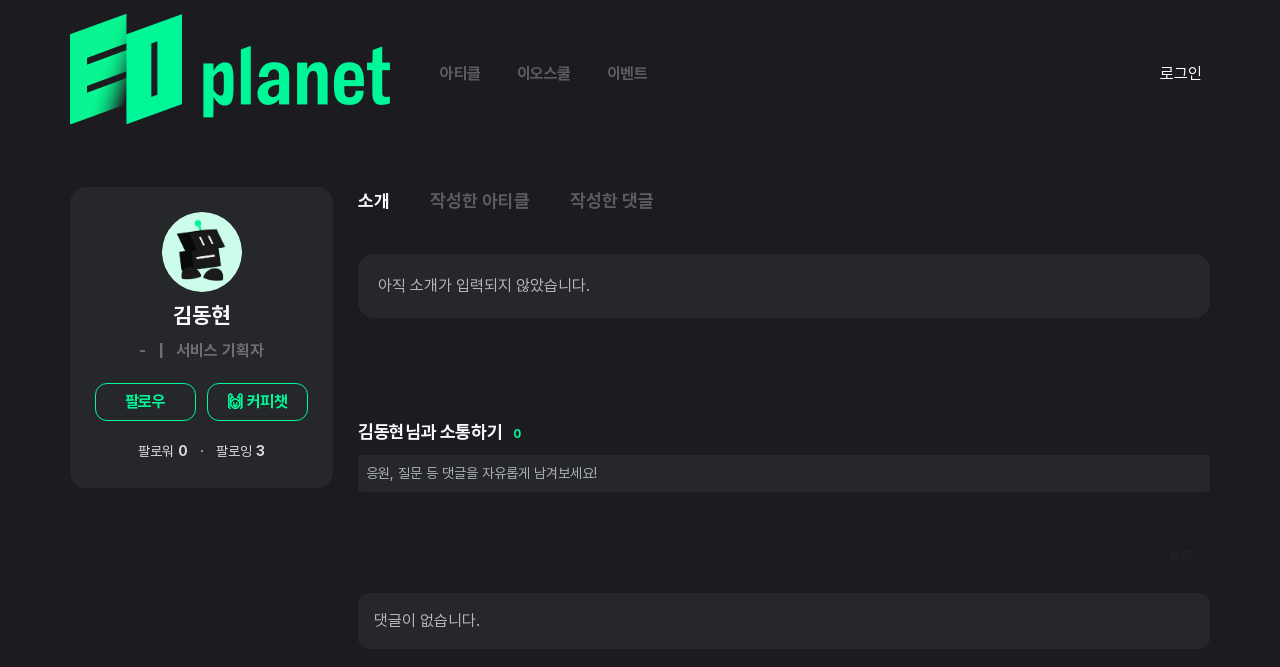

--- FILE ---
content_type: text/html; charset=utf-8
request_url: https://eopla.net/users?user=%EA%B9%80%EB%8F%99%ED%98%84%24298707
body_size: 19508
content:
<!DOCTYPE html>
<html>
  <head>
    <script> window.dataLayer = window.dataLayer || []; </script>
    <title>EO planet - 스타트업 세상의 디즈니 이오플래닛</title>
    <meta charset="utf-8">
    <meta name="description" content="이오 플래닛은 누구나 기업가가 될 수 있는 세상을 만들고, 그들을 연결해 더 좋은 세상을 만들어가는 것에 기여합니다.">
    <meta property="og:title" content="EO planet - 스타트업 세상의 디즈니 이오플래닛" />
    <meta name="og:description" content="이오 플래닛은 누구나 기업가가 될 수 있는 세상을 만들고, 그들을 연결해 더 좋은 세상을 만들어가는 것에 기여합니다.">
    <meta name="robots" content="max-image-preview:large">
    
    <meta name="viewport" content="width=device-width, initial-scale=1, maximum-scale=1, minimum-scale=1, user-scalable=no, minimal-ui, viewport-fit=cover">
    <meta name="apple-mobile-web-app-capable" content="yes">
    <meta property="og:site_name" content="EO planet - 스타트업 세상의 디즈니 이오플래닛">
    <meta property="og:url" content="https://eopla.net/users?user=%EA%B9%80%EB%8F%99%ED%98%84%24298707" />
    <meta name="facebook-domain-verification" content="5jet6mbjus44rw7n663lmvsikd32yy" />

    <link rel="canonical" href="https://eopla.net/users">
    <meta name="naver-site-verification" content="13f4416f6828d71ffdfcffe3ff854143b220c53c" />
    <meta name="csrf-param" content="authenticity_token" />
<meta name="csrf-token" content="R11PkhnFPXfn3NBv9pnbcp/uLfwQGTSHrrzmEBrOfCciyFWmeMRWlyakCg85dQOnlPyhcrheBKExaGhfRieS0g==" />
    <meta name="csp-nonce" />
    <meta name="action-cable-url" content="wss://eopla.net:8080/cable" />
    <link rel="stylesheet" media="all" href="/assets/application-8959d760cf0d58353ed20fdeca0b8b96e4f6b6c1cc6169a59df0c25e689dc53b.css" />
    <link rel="stylesheet" media="all" href="/assets/style-3debbda6533cacd9d4adb17cb35af22071e2ca491c99b739c7c80b1752ec545d.css" />
    <script src="/assets/application-0576fc444aa61e2b7913b28bb9ca789aa5f232a79837cc3b8d74a52850d19761.js"></script>
    <script src="/packs/js/runtime-67a676bd4c10195dd0b5.js"></script>
<script src="/packs/js/821-3c55071c808a8770d982.js"></script>
<script src="/packs/js/application-6562f17245f39dad3544.js"></script>
    <script src="/assets/datepicker_ko-954bfb267d446ce670c4c730c609ecf2396296e5ff4dd1389a523c1981eb9881.js"></script>
    <link rel="icon" href="/images/EO_favicon.png" type="image/png" sizes="16x16">
    <link href="https://cdnjs.cloudflare.com/ajax/libs/Swiper/4.5.1/css/swiper.min.css" rel="stylesheet" type="text/css">
    <link rel="stylesheet" href="https://maxst.icons8.com/vue-static/landings/line-awesome/line-awesome/1.3.0/css/line-awesome.min.css">
    <link rel="stylesheet" href="https://cdnjs.cloudflare.com/ajax/libs/font-awesome/5.15.2/css/all.min.css" integrity="sha512-HK5fgLBL+xu6dm/Ii3z4xhlSUyZgTT9tuc/hSrtw6uzJOvgRr2a9jyxxT1ely+B+xFAmJKVSTbpM/CuL7qxO8w==" crossorigin="anonymous" />
    <link rel="preconnect" href="https://fonts.gstatic.com">
    <link rel="stylesheet" href="//code.jquery.com/ui/1.12.1/themes/base/jquery-ui.css">
    <script src="https://code.jquery.com/ui/1.12.1/jquery-ui.js"></script>
    <!-- <script src="../assets/js/vendors/jquery.tablesorter.min.js"></script> -->
    <script src="/spotlight/spotlight.js"></script>
    <link rel="stylesheet" type="text/css" href="/spotlight/spotlight.css" />

    <link href="https://fonts.googleapis.com/css2?family=Montserrat&display=swap" rel="stylesheet">
    <link href="https://cdn.jsdelivr.net/npm/select2@4.1.0-rc.0/dist/css/select2.min.css" rel="stylesheet" />
    <script src="https://cdn.jsdelivr.net/npm/select2@4.1.0-rc.0/dist/js/select2.min.js"></script>
      <script async src="https://www.googletagmanager.com/gtag/js?id=G-FZLXBR9W87"></script>
      <script>
        window.dataLayer = window.dataLayer || [];
        function gtag(){dataLayer.push(arguments);}
        gtag('js', new Date());

        gtag('config', 'G-FZLXBR9W87', {
          'page_title' : 'users/index',
          'page_path': '/users?user=%EA%B9%80%EB%8F%99%ED%98%84%24298707'
        });

      </script>

      <!-- Global site tag (gtag.js) - Google Analytics -->
      <script async src="https://www.googletagmanager.com/gtag/js?id=UA-189830063-1"></script>
      <script>
        window.dataLayer = window.dataLayer || [];
        function gtag(){dataLayer.push(arguments);}
        gtag('js', new Date());

        gtag('config', 'UA-189830063-1', {
          'page_title' : 'users/index/',
          'page_path': '/users?user=%EA%B9%80%EB%8F%99%ED%98%84%24298707'
        });

      </script>
      
    <meta property="og:image" content="/images/profile_eo.png" />
    <meta property="image" content="/images/profile_eo.png" />

    <meta property="og:image" content="https://eopla.net/images/eo_link_share.png" />
    <meta property="image" content="https://eopla.net/images/eo_link_share.png" />

      <style>
        body, body .main-container {
          background-color: #1C1C20 !important;
          color: #B6B7BC !important;
        }
      </style>
  </head>

  <body>
      <!-- Google Tag Manager (noscript) -->
      <noscript><iframe src="https://www.googletagmanager.com/ns.html?id=GTM-W8XQJMP"
      height="0" width="0" style="display:none;visibility:hidden"></iframe></noscript>
      <!-- End Google Tag Manager (noscript) -->
    
        <style>
  #alarm-icon {
    align-self: center;
    padding: 8px;
  }
  .flag-icon {
    align-self: center;
    margin-right: 0;
  }
  .programs {
    font-weight: bold;
    font-size: 14px;
    line-height: 22px;
    letter-spacing: -0.02em;
    color: #6C757D;
  }
  .sidenav .closebtn {
    display: none;
  }
  .navbar .profile-image {
    width: 30px;
    height: 30px;
    border-radius: 9999px;
    margin-right: 8px;
  }
  .offcanvas-collapse {
    display: none;
  }
  .btn-my {
    background: #FFFFFF;
    border: 1px solid #AFB1BA;
    border-radius: 15px;
    font-weight: bold;
    font-size: 11px;
    line-height: 18px;
    text-align: center;
    letter-spacing: -0.02em;
    color: #AFB1BA;
  }
  .main-header.navbar .navbar-collapse .logo-container {
    min-width: 151px;
  }
  .main-header {
    padding-top: 0px;
    padding-bottom: 0px;
    /* height: 58px; */
  }
  .main-header.navbar .navbar-collapse .nav-item.nav-link,
  .main-header.navbar .navbar-collapse .nav-item.active {
    font-family: "Pretendard";
    font-weight: 700;
    font-size: 16px;
    line-height: 22px;
    letter-spacing: -0.03em;
    margin: 0px 13px;
    padding: 14px 5px;
      
      color: #5B5B60;
  }
  .main-header.navbar .navbar-collapse #sidePanel {
    align-self: flex-end;
  }
  .main-header.navbar .navbar-collapse .nav-item.active:not(.peerlearning-menu) {
      color: #F8F9FE;
  }
  .peerlearning-dropdown-menu {
    padding: 20px 20px;
    min-width: 335px;
    border-radius: 12px;
  }
  .peerlearning-dropdown-menu .title {
    font-weight: bold;
    font-size: 16px;
    line-height: 26px;
    letter-spacing: -0.02em;
      color: #F8F9FE;
  }

  .peerlearning-dropdown-menu .nav-item.nav-link {
    display: inline-block;
    width: 100%;
  }
  .peerlearning-dropdown-menu .nav-item.nav-link span {
    font-weight: bold;
    font-size: 14px;
    line-height: 36px;
    letter-spacing: -0.02em;
      color: #F8F9FE;
  }
    .main-header .dropdown-menu .nav-item.nav-link.my-menu-item {
      color: #F8F9FE;
    }

  .btn.btn-write {
    width: 95px;
    height: 32px;
    align-self: center;
    background: var(--main-color-2);
    color: #1C1C20;
    padding: 6px 14px;
    font-size: 11px;
    font-weight: bold;
    border-radius: 8px !important;
    margin-right: 32px;
  }
    .btn-line-green {
      border-color: var(--main-color-1);
      color: var(--main-color-1);
      background-color: transparent;
    }
    .btn-line-green:hover {
      border-color: var(--main-color-2);
      color: var(--main-color-2);
    }
    .navbar-expand-lg .navbar-nav .dropdown-menu {
      background-color: #3C3D41;
      border-radius: 12px;
    }

  .magazine-icon {
    background-color: #F9F9F9;
    border-radius: 20px;
    width: 28px;
    height: 28px;
  }
  .magazine-text {
    color: #FBFBFC;
  }
  .magazine-text:hover {
    color: #8E919C;
  }
  .magazine-header-logo {
    width: 80px;
    height: 30px;
      content: url("/images/logo_new.png");
  }
  .magazine-bg {
    background-color: #1C1C20;
  }
  .magazine-dropdown-bg {
    background-color: #0D0E0E;
  }
  .write-btns button {
    background-color: #1C1C20;
    border: unset;
  }
  .write-btns button:hover {
    background-color: unset;
    border-color: unset;
  }
  .write-btns .dropdown-toggle::after {
    display: none;
  }
  .write-btns .dropdown-menu.dropdown-menu-left.show {
    background-color: #2B2B2B;
  }
  .write-btns .dropdown-menu.dropdown-menu-left.show .dropdown-item {
    color: #e7e7e7;
  }
  .write-btns .dropdown-menu.dropdown-menu-left.show .dropdown-item:hover {
    background-color: var(--main-color-2);
    color: #1C1C20;
  }
  .navbar.navbar-expand-lg.navbar-light .container {
    padding: 0 15px;
  }
  .navbar .mobile-nav-menu {
    display: none;
  }
  
  @media (max-width: 991px) {
      .navbar-light .navbar-toggler-icon {
        background-image: url("/images/icons/dark-menu-icon.svg");
      }
    .header-logo img {
      height: 27px;
    }
    .magazine-header-logo {
      width: 28px;
      height: 27px;
        content:url("/images/logo_new_vertical.png");
    }
    .navbar-toggler {
      padding-right: 0;
    }
    .logo-container {
      display: flex;
    }
    .navbar .mobile-nav-menu {
      display: flex;
    }
    .navbar .mobile-nav-menu .nav-link {
      align-self: center;
    }
      .navbar .mobile-nav-menu .nav-link:hover {
        color: #3C3D41;
        font-weight: 600;
      }
      .navbar .mobile-nav-menu .nav-link.active {
        color: #F8F9FE;
      }
    
  }

  /* On smaller screens, where height is less than 450px, change the style of the sidenav (less padding and a smaller font size) */
  @media screen and (max-width: 450px) {
    .btn-group {
      width: 100%;
      display:block;
    }
  }
</style>
<style>
  .navigation-btns {
    width: 32px;
    height: 32px;
      background-color: #3C3D41;
    border-radius: 32px;
    position: relative;
    align-self: center;
    margin-right: 20px;
  }
  .navigation-btns svg,
  .navigation-btns img,
  .top-write-btn svg {
    position: absolute;
    top: 50%;
    left: 50%;
    translate: -50% -50%;
  }
  .dropup .dropdown-toggle::after,
  .dropdown-toggle::after {
    display: none;
  }
  .starport-list {
    max-height: 300px;
    overflow-y: auto;
  }
</style>
<nav class="navbar navbar-expand-lg navbar-light magazine-bg sticky-top shadow-sm main-header">
  <div class="container">
    <div class="backdrop side-pannel-backdrop" data-toggle="offcanvas"></div>
    <div class="logo-container">
      <a class="navbar-brand font-weight-bold header-logo " href="/">
        <img src="" alt="" class="magazine-header-logo" />
      </a>
      <div class="mobile-nav-menu">
        <a class="nav-item nav-link " href="/magazines" >아티클</a>
          <a class="nav-item nav-link " href="/eoschool">이오스쿨</a>
          <a class="nav-item nav-link " href="/events">이벤트</a>
      </div>
    </div>


    <button class="navbar-toggler " type="button" data-toggle="offcanvas">
      <span class="navbar-toggler-icon"></span>
    </button>

    <!-- Use any element to open the sidenav -->
    <div class="navbar-collapse collapse justify-content-between sidenav" id="sidePanel">
      <div class="navbar-nav order-2 order-md-1 ml-3">
        <a class="nav-item nav-link " href="/magazines" >아티클</a>
        <a class="nav-item nav-link " href="/eoschool">이오스쿨</a>
        <a class="nav-item nav-link " href="/events">이벤트</a>
        <!-- <a class="nav-item nav-link py-2 px-2 " href="">이벤트</a> -->
      </div>


        <div class="navbar-nav py-2 px-2 order-1 order-md-2">
          <a class="magazine-text" href="/users/sign_in">로그인</a>
        </div>
    </div>
    <style>
  .offcanvas-collapse {
    display: block;
    position: fixed;
    top: 0px;
    bottom: 0;
    left: 100%;
    width: 100%;
    overflow-y: auto;
    visibility: hidden;
    transition: visibility .3s ease-in-out, -webkit-transform .3s ease-in-out;
    transition: transform .3s ease-in-out, visibility .3s ease-in-out;
    transition: transform .3s ease-in-out, visibility .3s ease-in-out, -webkit-transform .3s ease-in-out;
  }
  @media (max-width: 991.98px) {
    .backdrop {
      position: fixed;
      top: 0;
      left: 0;
      opacity: 0.5;
      z-index: 1040;
      width: 100vw;
      height: 100vh;
      background-color: #000;
      display:none;
    }
    .offcanvas-collapse.open {
      visibility: visible;
      -webkit-transform: translateX(-100%);
      transform: translateX(-100%);
      z-index: 100000000 !important;
    }
    #alarm-icon {
      margin-right: 18px;
    }
  }
  .offcanvas-container .profile-image {
    width: 32px;
    height: 32px;
    object-fit: cover; /* Do not scale the image */
    object-position: center;
  }

  .nav-scroller {
    position: relative;
    z-index: 2;
    height: 2.75rem;
    overflow-y: hidden;
  }

  .nav-scroller .nav {
    display: -ms-flexbox;
    display: flex;
    -ms-flex-wrap: nowrap;
    flex-wrap: nowrap;
    padding-bottom: 1rem;
    margin-top: -1px;
    overflow-x: auto;
    color: rgba(255, 255, 255, .75);
    text-align: center;
    white-space: nowrap;
    -webkit-overflow-scrolling: touch;
  }

  .nav-underline .nav-link {
    padding-top: .75rem;
    padding-bottom: .75rem;
    font-size: .875rem;
    color: #6c757d;
  }

  .nav-underline .nav-link:hover {
    color: #007bff;
  }

  .nav-underline .active {
    font-weight: 500;
    color: #343a40;
  }

  .noti-area {
    margin-bottom: 20px;
  }

  .text-white-50 { color: rgba(255, 255, 255, .5); }

  .bg-purple { background-color: #6f42c1; }

  .lh-100 { line-height: 1; }
  .lh-125 { line-height: 1.25; }
  .lh-150 { line-height: 1.5; }
  .closebtn {
    font-size: 25px;
      color: #EDEEF1;
  }
  .white-block {
    margin-bottom: 4px;
    padding: 30px;
  }
  .program-title {
    font-weight: normal;
    font-size: 11px;
    line-height: 18px;
    display: flex;
    align-items: center;
    letter-spacing: -0.02em;
    color: #AFB1BA;
    margin-bottom: 14px;
    padding-left: 30px;
    padding-right: 30px;
  }
  .program-menu {
    font-weight: bold;
    font-size: 14px;
    line-height: 22px;
    display: flex;
    align-items: center;
    letter-spacing: -0.02em;
    color: #6C757D;
    margin-bottom: 18px;
    padding-left: 30px;
    padding-right: 30px;
  }
  .menu-icon {
    margin-right: 4px;
  }
  .offcanvas-container .profile-box .name {
      font-style: normal;
      font-size: 15px;
      line-height: 160%;
      display: flex;
      align-items: center;
      color: #FBFBFC;
    font-weight: bold;
    letter-spacing: -0.02em;
    word-break: keep-all;
  }
  .offcanvas-container .profile-box .spec {
    font-weight: normal;
    font-size: 11px;
    line-height: 18px;
    letter-spacing: -0.02em;
    color: #AFB1BA;
  }

  .offcanvas-container .profile-box .btn-my {
    padding: 8px 12px;
    box-sizing: border-box;
    border-radius: 8px;
    font-weight: bold;
    font-size: 14px;
    line-height: 22px;
    letter-spacing: -0.02em;
      background: #3E424D;
      color: white;
      border: 1px solid #3E424D;
  }
  .offcanvas-container .profile-box {
    margin-bottom: 40px;
  }
  .offcanvas-container .nav-item.nav-link {
    display: inline-block;
    width: 100%;
  }
  .offcanvas-container .nav-item.nav-link > div {
    display: inline;
  }
  .offcanvas-container .nav-link img {
    margin-right: 8px;
  }
  .offcanvas-container .nav-link > img {
    margin-right: 0px;
    margin-top: 5px;
    display: inline;
    float:right;
  }
  .offcanvas-container .nav-link.log-out {
    padding: 20px;
  }
  .offcanvas-container .nav-link.log-out > img {
    float:unset;
  }
  /* .offcanvas-container .nav-link.active span { */
  .offcanvas-container .nav-link span {
      font-style: normal;
      font-size: 15px;
      line-height: 160%;
      color: #5B5B60;
  }

  .offcanvas-container .nav-link.child {
    padding: 12px 0;
    border-top: 1px solid #F5F6F7;
  }
  .offcanvas-container .nav-link.child span {
    font-weight: bold;
    font-size: 14px;
    line-height: 22px;
    letter-spacing: -0.02em;
    color: #6C707B;
  }

  .navbar .profile-image {
    margin-right: 12px;
  }

  .profile-box .spec {
    font-weight: bold;
    font-size: 11px;
    line-height: 18px;
    letter-spacing: -0.02em;
    color: #AFB1BA;
  }
  .offcanvas-container {
      background-color: #1C1C20;
    width: 100%;
    height: 130vh;
    position: absolute;
    right: 0px;
  }
  .offcanvas-container .nav-link span {
    font-weight: 700;
    font-size: 16px;
    line-height: 24px;
  }
  .offcanvas-container .nav-item {
    margin-bottom: 30px;
  }
  .backdrop.show {
    display: block;
  }
  .noscroll {
    overflow:hidden;
  }
  .offcanvas-collapse .program-title {
    font-weight: bold;
      font-style: normal;
      font-size: 13px;
      line-height: 160%;
      letter-spacing: -0.03em;
      color: #AFB1BA;
  }
  .offcanvas-collapse .course-element {
    font-weight: bold;
    font-size: 14px;
    line-height: 22px;
    letter-spacing: -0.02em;
    color: #3E424D;
  }
</style>
<div class="offcanvas-collapse" id="navbarsExampleDefault">
  <div class="offcanvas-container">
    <div class="white-block">
      <div class="d-flex justify-content-end noti-area float-right">
        <a href="javascript:void(0)" class="closebtn" data-toggle="offcanvas">&times;</a>
      </div>
      <div class="row profile-box">
        <div class="col-8 px-0 d-flex">
          <div class="my-auto">
            <div class="name">
              반가워요 :)
            </div>
            <div class="spec">
                로그인 해주세요!
            </div>
          </div>
        </div>
          <div class="col-12 row px-0 mt-3">
            <div class="col">
              <a class="btn btn-green btn-block" href="/users/sign_up">회원가입</a>
            </div>
            <div class="col px-1">
              <a class="btn btn-deep-green btn-block" href="/users/sign_in">로그인</a>
            </div>
          </div>
      </div>
      <div class="nav_link">
        
<style>
  /* .nav-item.nav-link.active {
    border-bottom: none !important;
  } */
  .text-color-green {
    font: bold;
    color: #9DF822 !important;
  }
</style>

<a class="nav-item nav-link p-0 " href="/users" target=""  style="">
  <div>
    <span class="">프로필</span>
  </div>
</a>


      </div>
      <div class="nav_link">
        
<style>
  /* .nav-item.nav-link.active {
    border-bottom: none !important;
  } */
  .text-color-green {
    font: bold;
    color: #9DF822 !important;
  }
</style>

<a class="nav-item nav-link p-0 " href="/users/my_post?type=article" target=""  style="">
  <div>
    <span class="">작성한 아티클</span>
  </div>
</a>


      </div>
      <div class="nav_link">
        
<style>
  /* .nav-item.nav-link.active {
    border-bottom: none !important;
  } */
  .text-color-green {
    font: bold;
    color: #9DF822 !important;
  }
</style>

<a class="nav-item nav-link p-0 " href="/notifications" target=""  style="">
  <div>
    <span class="">알림</span>
  </div>
</a>


      </div>
    </div>





  </div>
</div>

  </div>
</nav>


<script>
  function toggleSidePanel() {
    $('.offcanvas-collapse').toggleClass('open');
    $('body').toggleClass('noscroll');
    $('.backdrop').toggleClass('show');
  }

  $('[data-toggle="offcanvas"]').on('click', function () {
    toggleSidePanel();
  })
  $(".side-pannel-backdrop").click(() => {
    $("closebtn").click();
  });
</script>

    
  <section class="view-fullwidth-section">
  </section>

    
    <div class="main-container container text-white">
      <!-- Channel Plugin Scripts -->
        <script>
  (function() {
    var w = window;
    if (w.ChannelIO) {
      return (window.console.error || window.console.log || function(){})('ChannelIO script included twice.');
    }
    var ch = function() {
      ch.c(arguments);
    };
    ch.q = [];
    ch.c = function(args) {
      ch.q.push(args);
    };
    w.ChannelIO = ch;
    function l() {
      if (w.ChannelIOInitialized) {
        return;
      }
      w.ChannelIOInitialized = true;
      var s = document.createElement('script');
      s.type = 'text/javascript';
      s.async = true;
      s.src = 'https://cdn.channel.io/plugin/ch-plugin-web.js';
      s.charset = 'UTF-8';
      var x = document.getElementsByTagName('script')[0];
      x.parentNode.insertBefore(s, x);
    }
    if (document.readyState === 'complete') {
      l();

    } else if (window.attachEvent) {
      window.attachEvent('onload', l);
    } else {
      window.addEventListener('DOMContentLoaded', l, false);
      window.addEventListener('load', l, false);
    }
  })();
  ChannelIO('boot', {
    "pluginKey": "d50b9bf8-3429-4259-b580-15f59073c29c"
  });
  $(document).on("DOMNodeInserted","[data-ch-testid='launcher']", ()=>{
  })

  
</script>
      
<style>
  .introduce-area {
    margin-bottom: 53px;
  }
  .introduce-area .title-container {
    /* margin-bottom: 14px; */
    display: inline-block;
    width: 100%;
  }
  .introduce-area .title-container .title {
    font-weight: bold;
    font-size: 16px;
    line-height: 26px;
    letter-spacing: -0.02em;
    color: #3E424D;
    display: inline-block;
  }
  .introduce-area .body {
    font-size: 14px;
    line-height: 22px;
    letter-spacing: -0.02em;
    color: #3E424D;
    background: #FBFBFB;
    border-radius: 8px;
    padding: 20px;
  }
  .btn-edit {
    font-weight: bold;
    font-size: 14px;
    line-height: 22px;
    text-align: center;
    letter-spacing: -0.02em;
    color: #AFB1BA;
    padding: 4px 12px;
    background: #F5F6F7;
    border-radius: 200px;
  }
  .introduce-area .no-introduce {
    text-align: center;
    font-weight: normal;
    font-size: 14px;
    line-height: 22px;
    text-align: center;
    letter-spacing: -0.02em;
    color: #AFB1BA;
  }

  .course-container,
  .score-container {
    margin-bottom: 60px;
  }
  .course-container .title-area,
  .score-container .title-area {
    display: inline-block;
    width: 100%;
    margin-bottom: 14px;
  }
  .course-container .title-area .title,
  .score-container .title-area .title {
    font-weight: bold;
    font-size: 16px;
    line-height: 26px;
    letter-spacing: -0.02em;
    color: #3E424D;
    margin-right: 7px;
  }
  .course-container .title-area > div,
  .score-container .title-area > div {
    display: inline-flex;
  }
  .course-container .title-area > span,
  .score-container .title-area > span {
    float: right;
  }
  .course-container .title-area .total-percentage,
  .score-container .title-area .total-percentage {
    font-weight: normal;
    font-size: 12px;
    line-height: 19px;
    letter-spacing: -0.02em;
    float: right;
    color: #AFB1BA;
  }
  .course-container .title-area .total-percentage span,
  .score-container .title-area .total-percentage span {
    margin-left: 5px; 
    color: #00F798;
  }
  .course-box,
  .score-box {
    background: #FFFFFF;
    border: 1px solid #F5F6F7;
    box-sizing: border-box;
    box-shadow: 0px 4px 18px rgba(186, 188, 196, 0.12);
    border-radius: 8px;
    padding: 12px;
  }
  .score-box {
    flex: 0 0 24%;
    max-width: 24%;
  }
  .course-box {
    padding: 16px 18px;
    flex: 0 0 49%;
    max-width: 49%;
  }
  .course-box:last-child,
  .score-box:last-child {
    margin-right: 0px;
  }
  .course-box .title-area,
  .score-box .title-area {
    display: inline-block;
  }
  .course-box .title,
  .score-box .title {
    font-weight: bold;
    font-size: 18px;
    line-height: 25px;
    letter-spacing: -0.02em;
    color: #6C707B;
    margin-right: 8px;
  }
  .course-box .title-area .percentage,
  .score-box .title-area .percentage {
    font-weight: normal;
    font-size: 10px;
    line-height: 16px;
    letter-spacing: -0.02em;
    color: #00F798;
    float: right;
  }
  .course-box .info-area .info {
    display: flex;
    margin-bottom: 4px;
  }
  .course-box .info-area .info:last-child {
    margin-bottom: 12px;
  }
  .course-box .info-area .info div {
    font-weight: normal;
    font-size: 10px;
    line-height: 16px;
    letter-spacing: -0.02em;
    color: #AFB1BA;
  }
  
  .course-box .info-area .info .body {
    color: #6C707B;
  }
  .course-box .button-area {
    display: flex;
    justify-content: space-between;
  }
  .course-box .btn {
    background: #FFFFFF;
    box-sizing: border-box;
    border-radius: 8px;
    font-weight: bold;
    font-size: 12px;
    line-height: 19px;
    min-width: 123px;
  }
  .course-box .btn-green {
    border: 1px solid var(--main-color-1);
    color: #00F798;
  }
  .course-box .btn-gray {
    border: 1px solid #DBDDE3;
    color: #6C707B;
  }
  .course-box .badge-finish {
    color: #7EB7E1;
    background: #EEF8FE;
    border-radius: 12px;
  }
  .course-box .badge-ongoing {
    color: #00F798;
    background: #F8FFF4;
    border-radius: 12px;
  }
  .course-box .badge-end {
    color: #6C707B;
    background: #FDFDFD;
    border-radius: 12px;
  }
  .score-box .score {
    font-weight: bold;
    font-size: 22px;
    line-height: 31px;
    letter-spacing: 0.04em;
    color: #000000;
  }
  .score-box .subtitle-area {
    font-weight: normal;
    font-size: 12px;
    line-height: 19px;
    letter-spacing: -0.02em;
    color: #AFB1BA;
    display: inline-block;
    width: 100%;
  }
  .course-box .button-area .subtitle,
  .score-box .subtitle-area .subtitle {
    display: inline;
  }
  .course-box .button-area img,
  .score-box .subtitle-area img {
    float: right;
  }
  .no-text {
    text: center;
    font-size: 13px;
    color: #AFB1BA;
    padding: 4px 0 6px 0;
  }
  .comments > .comments-title { 
    font-weight: bold;
    font-size: 16px;
    line-height: 26px;
    letter-spacing: -0.02em;
    color: #3E424D;
    margin-bottom: 20px;
  }
  .comments > .comments-title span { 
    margin-left: 7px;
    font-weight: bold;
    font-size: 12px;
    line-height: 19px;
    letter-spacing: -0.02em;
    color: #00F798;
  }
  .user-profile .btn-container .btn-normal {
    background: #2B2B2B;
    color: #e7e7e7;
    border: unset;
  }
  .user-profile .introduce-area .body {
    color: #e7e7e7;
    border: 1px solid #393839;
    background: rgba(255, 255, 255, 0.08);
  }
  .user-profile .profile-container .info .name {
    color: #e7e7e7;
  }
  .user-profile .followship a {
    color: #e7e7e7;
  }
  .user-profile .short-intro {
    display: none;
  }
  .user-profile .profile-container .info .job-type,
  .user-profile .comments > .comments-title,
  .user-profile .introduce-area .title-container .title {
    color: #97999A;
  }
  .user-profile .comments > .comments-title {
    font-size: 18px;
    line-height: 27px;
    font-weight: 700;
    color: #F8F9FE;
    margin-bottom: 10px;
  }
  .user-profile .comments > .comments-title span {
    color: var(--main-color-1);
  }

  @media (max-width: 992px) {
    .score-box {
      min-width: 47%;
      max-width: 47%;
    }
    .course-box {
      padding: 16px 18px;
      flex: 0 0 100%;
      max-width: 100%;
      margin-bottom: 10px;
    }
  }
  
</style>


<style>
  @media (max-width: 768px) {
    .comments > .title {
      font-size: 15px;
    }
    .view-body .left-menu {
      top: 66px;
    }
  }
</style>

<style>
  /*
    ckeditor5 image style
    https://github.com/ckeditor/ckeditor5/blob/master/packages/ckeditor5-image/theme/imagestyle.css
  */
  .ckeditor-container .image-style-block-align-left,.image-style-block-align-right {
    max-width: calc(100% - var(--ck-image-style-spacing));
  }
  .ckeditor-container .image-style-align-left,.image-style-align-right {
    clear: none;
  }
  .ckeditor-container .image-style-side {
    float: right;
    margin-left: var(--ck-image-style-spacing);
    max-width: 50%;
  }
  .ckeditor-container .image-style-align-right {
    float: right;
    margin-left: var(--ck-image-style-spacing);
  }
  .ckeditor-container .image-style-align-left {
    float: left;
    margin-right: var(--ck-image-style-spacing);
    max-width: 50%;
  }
  .ckeditor-container .image-style-align-center {
    margin-left: auto;
    margin-right: auto;
  }
  
  .ckeditor-container h1, h2, h3, h4, h5 {
    line-height: 150% !important;
  }
  .ckeditor-container,
  .ckeditor-container p {
    word-break: break-all;
  }
  .ckeditor-container .image {
    display: table;
    clear: both;
    text-align: center;
    margin: 0.9em auto;
    min-width: 50px;
  }

  .ckeditor-container p > img {
    display: inline;
    min-width: unset;
  }

  .ckeditor-container img {
    display: block;
    margin: 0 auto;
    max-width: 100%;
    min-width: 100%;
    border-radius: 12px;
    /* margin: 40px 0px; */
  }

  .ckeditor-container strong > u {
    font-weight: 600 !important;
  }

  .ckeditor-container figcaption {
    margin-top: 12px;
    font-style: normal;
    font-weight: normal;
    font-size: 13px;
    line-height: 160%;
    letter-spacing: -0.02em;
    color: #8E919C;
    text-align: left;
  }

  .ckeditor-container blockquote {
    overflow: hidden;
    padding-right: 1.5em;
    padding-left: 1.5em;
    margin-left: 0;
    margin-right: 0;
    font-style: italic;
    border-left: 5px solid #ccc;
  }

  .ckeditor-container ol {
    margin-bottom: 0px;
  }

  /* .ckeditor-container ul {
    margin-bottom: 16px;
  } */

  .ckeditor-container[dir="rtl"] blockquote {
    border-left: 0;
    border-right: solid 5px hsl(0, 0%, 80%);
  }

  .ckeditor-container a:not(.custom-popover) {
    color: var(--main-color-1);
    border-bottom: 1px solid var(--main-color-1);
  }
  .custom-popover {
    display:inline-block;
  }
  .custom-popover, .custom-popover:hover {
    color: white;
  }
  .custom-popover:after {
    width: 12px;
    height: 12px;
    display: inline-block;
    position: relative;
    top: -3px;
    margin-left: 3px;
    content: "";
    background: url("data:image/svg+xml;charset=utf-8,%3Csvg xmlns='http://www.w3.org/2000/svg' viewBox='0 0 512 512'%3E%3Cpath fill='green' d='M448 0H64C28.7 0 0 28.7 0 64v288c0 35.3 28.7 64 64 64h96v84c0 7.1 5.8 12 12 12 2.4 0 4.9-.7 7.1-2.4L304 416h144c35.3 0 64-28.7 64-64V64c0-35.3-28.7-64-64-64zm16 352c0 8.8-7.2 16-16 16H288l-12.8 9.6L208 428v-60H64c-8.8 0-16-7.2-16-16V64c0-8.8 7.2-16 16-16h384c8.8 0 16 7.2 16 16v288z'/%3E%3C/svg%3E");
    background-repeat: no-repeat;
  }
  .custom-popover:focus {
    outline: none !important;
    -webkit-appearance: none;
    -webkit-focus-ring-color: none;
  }
  .popover {
    width: 330px !important;
  }
  .popover-body {
    padding: 7px;
  }
  .ckeditor-container .table table {
    border-collapse: collapse;
    border-spacing: 0;
    width: 100%;
    height: 100%;
    border: 1px double #b3b3b3;
  }
  .ckeditor-container .table table td, .ckeditor-container .table table th {
    min-width: 2em;
    padding: 0.4em;
    border: 1px solid #bfbfbf;
  }

  .ckeditor-container .image.image-style-side {
    margin-left: 15px;
  }
  .ckeditor-container .image.image-style-align-left {
    margin-right: 15px;
  }
  
  @media (max-width: 768px) {
    .ckeditor-container p {
      word-break: break-all;
    }
    .ckeditor-container .image {
      display: table;
      clear: both;
      text-align: center;
      margin: 0.9em auto;
      min-width: 50px;
      width: unset !important;
      max-width: 100%;
    }

    .ckeditor-container img {
      display: block;
      margin: 0 auto;
      max-width: 100%;
      min-width: 100%;
      border-radius: 12px;
      /* margin: 40px 0px; */
    }
  }
</style>

<style>
  .left-menu {
    margin-right: 25px;
  }
  .left-menu .menu-title {
    color: #F8F9FE;
  }
  .left-menu, .left-menu, .menu-container {
    border: transparent !important;
    background: transparent !important;
  }
  .left-menu-toggle {
    display: none !important;
  }
  .view-body .content-container {
    padding: 40px 0px; 
  }
  .menu-container, .menu {
    background-color: #1C1C20 !important;
  }
  .view-body .left-menu {
    min-width: 263px
  }
  .left-menu a.menu {
    color: #F8F9FE;
    font-weight: 600;
    color: #F8F9FE;
    font-size: 16px;
    line-height: 24px;
    margin-bottom: 10px;
  }
  .left-menu a.menu:hover,
  .left-menu a.menu.active {
    background-color: #3C3D41 !important;
    border-left: none;
    border-radius: 12px;
  }
  .pagination .page-item.disabled a,
  .pagination .page-item a {
    background-color: transparent;
    color: white;
  }
  
  .pagination .page-item a:hover {
    background-color: #3C3D41;
  }

  .pagination .page-item.active a {
    background-color: #3C3D41;
    color: var(--main-color-1);
  }

  @media (max-width: 1200px) {
    .view-body .content-container {
      padding-top: 80px;
      padding-left: 4px;
      padding-right: 4px;
    }

    .left-menu a.menu:hover, .left-menu a.menu.active {
      background-color: transparent !important;
      color: var(--main-color-2);
      border-radius: 0px
    }
  }
</style>

<style>
  .left-menu.closed {
    min-width: 12px;
    width: 12px;
  }
  .left-menu.closed .menu-container {
    display: none;
  }
  .left-menu {
    position:relative;
  }
  .left-menu-toggle {
    position: absolute;
    width: 24px;
    height: 24px;
    top: 10px;
    right: -12px;
  }
    .content-container { 
      max-width: unset !important;
    }
  @media (min-width: 991px) {
    .left-menu > .menu-container {
      position: sticky;
      /* top: 80px; */
      background: #ffffff;
      z-index: 1;
    }
  }
</style>
<style>
  .main-container {
    margin-top: 0;
  }
  .view-fullwidth-section {
    /* margin: 0 -70%; */
    max-height: 170px;
    background-color: black;
  }
  .view-body {
    display: flex;
    width: 100%;
  }
  .left-menu, .right-menu {
    padding-top: 40px;
  }
  .left-menu {
    min-width: 152px;
    width: 152px;
    border-right: 1px solid #DBDDE3;
    float: left;
  }
  .right-menu {
    min-width: 268px;
    float: right;
  }
  .content-container {
    padding: 20px;
    max-width: 720px;
    width: 100%;
  }
  
  .left-menu .menu-title {
    font-style: normal;
    font-weight: bold;
    font-size: 11px;
    line-height: 18px;
    letter-spacing: -0.02em;
    margin-bottom: 14px;
  }
  .left-menu .menu {
    font-weight: bold;
    font-size: 14px;
    line-height: 22px;
    letter-spacing: -0.02em;
    color: #6C707B;
    display: block;
    padding: 11px;
  }
  .left-menu .menu.active {
    background: #FBFBFB;
  }
  .left-menu .menu.active {
    border-bottom: unset;
    border-left: 4px solid var(--main-color-1);
    /* margin-bottom: -4px; */
  }

  .left-menu .group-title {
    font-weight: bold;
    font-size: 12px;
    line-height: 19px;
    letter-spacing: -0.02em;
    color: #F8F9FE;
    /* margin-top: 30px; */
  }
  @media (max-width: 1200px) {
    .pc-only {
      display: none;
    }
    .main-container {
      margin-top: 0;
    }
    .view-fullwidth-section {
      /* margin: 0 -100%; */
      overflow: hidden;
      max-height: 170px;
      background-color: black;
    }
    .view-body {
      display: block;
      width: 100%;
    }
    .left-menu, .right-menu {
      margin-top: 10px;
      margin-top: 5px;
      margin-left: -15px;
      margin-right: -15px;
      padding-top: 0px;
      padding-left: 15px;
      padding-right: 15px;
    }
    .left-menu::-webkit-scrollbar {
      display: none;
    }
    .left-menu {
      position: sticky;
      top: 66px;
      background: #ffffff;
      z-index: 1;
    }

    /* Hide scrollbar for IE, Edge and Firefox */
    .left-menu, .left-menu .menu-container {
      order: 1;
      width: calc(100% + 30px);
      border: unset;
      display:flex;
      overflow-x: scroll;
      -ms-overflow-style: none;  /* IE and Edge */
      scrollbar-width: none;  /* Firefox */
      border-bottom: 1px solid #F5F6F7;
    }
    .left-menu::-webkit-scrollbar, .left-menu .menu-container::-webkit-scrollbar {
      display: none;
    }

    /* Hide scrollbar for IE, Edge and Firefox */
    .left-menu, .left-menu .menu-container {
      -ms-overflow-style: none;  /* IE and Edge */
      scrollbar-width: none;  /* Firefox */
    }
    .right-menu {
      min-width: 230px;
      display: none;
    }
    .content-container {
      padding-top: 100px;
      padding-left: 4px;
      padding-right: 4px;
      order: 1;
      margin: auto;
      min-width: unset;
      width: 100%;
    }
    
    .left-menu .menu-title {
      display: none;
    }
    .left-menu .menu {
      display: block;
      font-weight: bold;
      font-size: 14px;
      line-height: 22px;
      letter-spacing: -0.02em;
      color: #6C707B;
      min-width: fit-content;
      margin-right: 5px;
      padding: 12px 8px;
    }
    .left-menu .menu.active {
      background: #FFFFFF;
      border-left: unset;
      border-bottom: 4px solid var(--main-color-2);
    }
    .left-menu .menu.active::after {
      content: " ";
      display: none;
    }
    .breadcomb {
      font-size: 15px;
    }
    .order-container > .title {
      display: none;
    }
  }
</style>

<div class="view-body">
  <div class="left-menu">
      <img class="left-arrow left-menu-toggle pc-only" src="/images/icons/left.png" alt="">
      <img class="right-arrow left-menu-toggle pc-only" src="/images/icons/right.png" alt="" style="display:none">
      <div  class="menu-container">
        
    <style>
      .view-body .left-menu,
      .view-body .left-menu .menu.active,
      .left-menu > .menu-container {
        background: #1C1C20;
      }
      .view-body .left-menu > .menu-container {
        border-bottom: 0px;
      }
      .view-body .left-menu .menu.active {
        color: white;
      }
      .user-profile .follow-btn {
        border-radius: 5px;
      }
      .user-profile .follow-btn {
        background: #00000000;
        color: var(--main-color-1);
        border: 1px solid var(--main-color-1);
        }
      .user-profile .follow-btn.unfollow {
        background: #00000000;
        color: #8E919C;
        border: 1px solid #8E919C;
      }
      @media (max-width: 992px) {
        .content-container {
          padding-top: 60px;
          overflow: hidden;
        }
      }
    </style>
    

        
            <style>
    .left-menu-profile-container {
      padding: 25px;
      background: #26272B;
      border-radius: 16px;
    }
    .left-menu-profile-container .image-container {
      text-align: center;
      margin-bottom: 8px;
    }
    .left-menu-profile-container .image-container img {
      width: 80px;
      height: 80px;
      border-radius: 80px;
    }
    .left-menu-profile-container .name {
      text-align: center;
      font-size: 22px;
      line-height: 31px;
      color: #F8F9FE;
      font-weight: 700;
      margin-bottom: 8px;
    }
    .left-menu-profile-container .info {
      font-weight: 600;
      font-size: 16px;
      line-height: 24px;
      text-align: center;
      color: #6E6F73;
    }
    .left-menu-profile-container .info-container {
      margin-bottom: 20px;
    }
    .left-menu-profile-container .follow-info-container {
      display: flex;
    }
    .left-menu-profile-container .follow-info-container .follow-btn.float-right {
      float: unset !important;
    }
    .left-menu-profile-container .follow-info-container .propose-btn,
    .left-menu-profile-container .follow-info-container .follow-btn {
      background: #00000000;
      color: var(--main-color-1);
      border: 1px solid var(--main-color-1);
      display: block;
      width: 100%;
      font-weight: 700;
      border-radius: 12px;
      margin-bottom: 18px;
    }
    .left-menu-profile-container .follow-info-container .follow-btn.unfollow {
      background: #00000000;
      color: #8E919C;
      border: 1px solid #8E919C;
    }
    .left-menu-profile-container .follow-info-container a.propose-btn {
      margin-left: 11px;
    }

    .left-menu-profile-container .followship {
      margin-bottom: 0px;
      text-align: center;
    }
    .left-menu-profile-container .followship a {
      color: #DADBE0;
      font-size: 14px;
      line-height: 21px;
    }
    .left-menu-profile-container .followship a.active {
      color: var(--main-color-1);
    }
    .left-menu-profile-container a.profile-edit-btn {
      padding: 8px;
      display: block;
      text-align: center;
      border-radius: 12px;
      border: 1px solid var(--main-color-1);
      color: var(--main-color-1);
      font-weight: 600;
      margin-bottom: 18px;
    }
    @media (max-width: 1200px) {
      .left-menu {
        position: unset;
        top: 0px;
        float: unset;
      }
      .left-menu-profile-container {
        width: 100%;
        display: block;
        padding-left: 0px;
        padding-right: 0px;
        background-color: transparent;
      }

      .view-body .content-container {
        padding-top: 0px;
      }
      .mypage-top-menu {
        overflow: scroll;
        display: flex;
        -ms-overflow-style: none;  /* IE and Edge */
        scrollbar-width: none;  /* Firefox */
      }
      .mypage-top-menu::-webkit-scrollbar {
        display: none;
      }
      .mypage-top-menu a {
        display: block;
        margin-bottom: 20px;
        min-width: fit-content;
      }
    }
    
  </style>
  <div class="left-menu-profile-container">
    <div class="image-container">
      <img class="profile-image" src="/images/profile_eo.png" />
    </div>
    <div class="info-container">
      <div class="name">김동현</div>
      <div class="info">-&nbsp;&nbsp;&nbsp;|&nbsp;&nbsp;&nbsp;서비스 기획자</div>
    </div>
      <div class="follow-info-container">
        

  <a href="/users/sign_in" onclick="alert('로그인 후, 팔로우하시면 소식을 받아 보실 수 있습니다');" class="btn follow-btn float-right">팔로우</a>


        

  <a href="/users/sign_in" onclick="alert('로그인 후, 커피챗 제안을 해보세요!');" class="btn propose-btn">🙌 커피챗</a>

      </div>
    <div class="followship">  
      <a class="" href="/followships?target=%EA%B9%80%EB%8F%99%ED%98%84%24298707&amp;type=follower">팔로워 <b id="follower-num">0</b></a>
      &nbsp; · &nbsp;
      <a class="" href="/followships?target=%EA%B9%80%EB%8F%99%ED%98%84%24298707&amp;type=following">팔로잉 <b id="following-num">3</b></a>
    </div>
    
  </div>

      </div>
  </div>

  <div class="content-container">
      <style>
  .mypage-top-menu {
    margin-bottom: 20px;
    display: flex;
    overflow: scroll;
    -ms-overflow-style: none;  /* IE and Edge */
    scrollbar-width: none;  /* Firefox */
  }
  .mypage-top-menu::-webkit-scrollbar {
    display: none;
  }
  .mypage-top-menu a {
    display: block;
    margin-bottom: 20px;
    min-width: fit-content;
  }
  .mypage-top-menu a.menu {
    font-weight: 700;
    font-size: 18px;
    line-height: 27px;
    color: #5B5B60;
    margin-right: 40px;
    position: relative;
  }
  .mypage-top-menu a.menu.active {
    color: #F8F9FE;
  }
  .mypage-top-menu a:last-child {
    margin-right: 0;
  }
  .mypage-top-menu .menu .unread-count {
    position: absolute;
    width: 16px;
    height: 16px;
    border-radius: 16px;
    line-height: 16px;
    color: var(--gray-1, #F8F9FE);
    text-align: center;
    font-size: 12px;
    font-weight: 600;
    background: #FF444F;
    top: 0px;
    right: -22px;
  }
</style>
<div class="mypage-top-menu">
        <a href="/users?user=%EA%B9%80%EB%8F%99%ED%98%84%24298707" class="menu active"> 소개 </a>
        <a href="/users/my_post?type=article&amp;user=%EA%B9%80%EB%8F%99%ED%98%84%24298707" class="menu "> 작성한 아티클 </a>
        <a href="/users/my_post?type=comment&amp;user=%EA%B9%80%EB%8F%99%ED%98%84%24298707" class="menu "> 작성한 댓글 </a>
</div>
  
    
    <div class="user-profile">
      <style>
  .introduce-blocks-container {
    margin-bottom: 100px;
  }
  .introduce-blocks-container .edit-btn-container {
    display: block;
    text-align: right;
    margin-bottom: 20px;
  }
  .introduce-blocks-container .edit-btn-container .edit-btn {
    font-weight: bold;
    padding: 6px 12px;
    border-radius: 12px;
    color: var(--main-color-1);
  }
  .introduce-blocks-container .introduce-block-container {
    padding: 20px;
    background-color: #26272B;
    font-size: 16px;
    line-height: 24px;
    color: #B6B7BC;
    margin-bottom: 20px;
    border-radius: 16px;
  }
  .introduce-blocks-container .introduce-block-container .title {
    font-style: normal;
    font-weight: 700;
    font-size: 18px;
    line-height: 27px;
    color: #F8F9FE;
    margin-bottom: 12px;
  }
</style>

  <div class="introduce-blocks-container">
      <div class="introduce-block-container">
        아직 소개가 입력되지 않았습니다.
      </div>
  </div>


      <div class="comments">
        <div class="comments-title">
          김동현님과 소통하기 <span class="comments-count">0</span>
        </div>
          <div class="comments-form-container w-100">
              <div class="form-group comment-form-container" style="position:relative;">
                <form action="#" accept-charset="UTF-8" method="post"><input type="hidden" name="authenticity_token" value="aoZ5SUIobXJdYdv0pZivrjC7scSPlRHiOvvk5RY1TlMDqW3XvImwpCh/PpybwUnDR7qHKdE8DAJuZyFsLm5YNg==" />
                  <textarea name="body" id="body" placeholder="응원, 질문 등 댓글을 자유롭게 남겨보세요!" class="form-control p-2" rows="3" data-toggle="modal" data-target="#signInModal" onclick="redircetToSignInPath()">
</textarea>
                  <div class="row mx-0 mt-3 justify-content-end">
                    <a class="btn btn-sm px-3" data-toggle="modal" data-target="#signInModal" onclick="redircetToSignInPath()" href="#">등록</a>
                  </div>
</form>              </div>
          </div>
        <div class="comment-area" id="magazine-comments">
            <style>
  .ck.ck-editor__main > .ck-content {
    height: 200px;
  }
  
  .comments .comments-form-container, 
  .comments.comments-form-container { 
    /* border: 1px solid #DCDDE2; */
    box-sizing: border-box;
    border-radius: 8px;
    /* padding: 12px; */
    margin-bottom: 20px;
  }
  .comments > .title { 
    font-weight: bold;
    font-size: 18px;
    line-height: 25px;
    letter-spacing: -0.02em;
    color: #3E424D;
    margin-bottom: 7px;
  }
  .comments > .comments-title { 
    font-weight: bold;
    font-size: 16px;
    line-height: 26px;
    letter-spacing: -0.02em;
    color: #3E424D;
    margin-bottom: 30px;
  }
  
  .comments > .comments-title span { 
    margin-left: 7px;
    font-weight: bold;
    font-size: 12px;
    line-height: 19px;
    letter-spacing: -0.02em;
    color: #08B574;
  }
  .comments .comments > div { 
    /* margin-bottom: 20px; */
  }
  .comments textarea {
    border: unset;
    resize: none;
  }
  .cocomment-form .border {
    border: 1px solid #DCDDE2;
    box-sizing: border-box;
    border-radius: 8px;
    padding: 12px;
    margin-bottom: 20px;
  }
  .comment-profile-name .name-field {
    margin-bottom: 10px;
  }
  .comment-profile-name .name-field span.btn {
    display: inline;
  }
  .comment-profile-name .name-field .job-class {
    font-style: normal;
    font-weight: bold;
    font-size: 16px;
    line-height: 26px;
    letter-spacing: -0.02em;
    color: #BABCC4;
    /* margin-left: 18px; */
  }
  .comment-profile-name {
    /* width: calc(100% - 70px); */
    margin-left: 0 !important;
    width: 100%;
    word-break: break-word;
  }

  .comment-option .edit a {
    font-weight: bold;
    font-size: 14px;
    line-height: 22px;
    letter-spacing: -0.02em;
    color: #6C707B;
  }
  .comment-option .delete a {
    font-weight: bold;
    font-size: 14px;
    line-height: 22px;
    letter-spacing: -0.02em;
    color: #AFB1BA;
  }
  .comment-tool .reply-container span {
    align-self: center;
  }
  .comment-body-container .name-field .profile-img {
    margin-right: 12px;
    vertical-align: top;
  }
  .comment-body-container .comment-body {
    font-weight: normal;
    font-size: 14px;
    line-height: 22px;
    letter-spacing: -0.02em;
    color: #3E424D;
  }
  .comment-body-container .name-field a {
    font-weight: bold;
    font-size: 14px;
    line-height: 22px;
    letter-spacing: -0.02em;
    color: #3E424D;
  }
  .comment-body-container .name-field span.job-class {
    font-weight: normal;
    color: #AFB1BA;
    /* margin-left: 8px; */
  }
  .comment-body-container .name-field .personal-info {
    display: inline-block;
  }
  .comment-body-container .name-field .personal-info .name {
    font-weight: bold;
    font-size: 14px;
    line-height: 22px;
    letter-spacing: -0.02em;
    color: #3E424D;
  }
  .comment-body-container .name {
    align-self: center;
    margin-right: 8px;
  }
  .comment-title {
    font-style: normal;
    font-weight: bold;
    font-size: 14px;
    color: #3E424D;
  }
  .comment-subtitle {
    font-weight: normal;
    font-size: 12px;
    color: #6E6F73;
  }
  .info .comment-subtitle:first-child {
    margin-right: 18px;
  }

  .btn-job-class {
    font-size: 10px;
    border-radius: 8px;
    border: none;
    color: #6C707B;
    background: #D8FDC2;
    padding: 3px 6px 3px 6px;
  }
  .list-group-item {
    border: unset;
  }
  .list-group-item-action:hover, .list-group-item-action:focus,
  .child-comment-bg-color:hover {
    background: unset;
  }
  .child-comment-bg-color {
    background: unset;
  }
  .comments .mission-comments-form-container { 
    /* border: 1px solid #DCDDE2; */
    box-sizing: border-box;
    border-radius: 8px;
    /* padding: 12px; */
    margin-bottom: 60px;
  }
  .comments > .title { 
    font-size: 24px;
    line-height: 34px;
    letter-spacing: -0.02em;
    color: #6C707B;
    margin-bottom: 14px;
    font-weight: bold;
  }
  .comments > .comments-title { 
    font-weight: bold;
    font-size: 18px;
    line-height: 25px;
    letter-spacing: -0.02em;
    color: #6C707B;
    margin-bottom: 20px;
  }
  .post-list-container .posts-title { 
    font-weight: bold;
    font-size: 18px;
    line-height: 25px;
    letter-spacing: -0.02em;
    color: #6C707B;
    margin-bottom: 20px;
  }
  .comments > .comments-title span { 
    margin-left: 7px;
    color: #53DAA9;
  }
  .comments .comments > div { 
    /* margin-bottom: 20px; */
  }
  .comments textarea {
    border: unset;
    resize: none;
  }
  .comments textarea::placeholder {
    color: #AFB1BA;
    font-size: 14px;
  }

  .comments .profile-img {
    position: relative;
  }
  .comments .profile-img svg {
    position: absolute;
    bottom: -2px;
    right: -8px;

  }
  .cocomment-form .border {
    border: 1px solid #DCDDE2;
    box-sizing: border-box;
    border-radius: 8px;
    padding: 12px;
    margin-bottom: 20px;
  }
  .comment-profile-name .name-field {
    margin-bottom: 8px;
  }
  .comment-profile-name .name-field span.btn {
    display: inline;
  }
  .comment-profile-name .name-field .job-class {
    font-style: normal;
    font-weight: bold;
    font-size: 16px;
    line-height: 26px;
    letter-spacing: -0.02em;
    color: #BABCC4;
    margin-left: 18px;
  }
  .comment-profile-name .name-field .job-class:first-child {
    margin-left: 0px;
  }
  .comment-profile-name {
    /* width: calc(100% - 70px); */
    width: 100%;
    word-break: break-word;
  }
  .comments .reply-container span,
  .comments .reply-container a {
    font-weight: bold; 
    font-size: 11px;
  }
  .ck.ck-reset_all {
    position: absolute;
    bottom: -38px;
    width: 100%;
  }
  .ck.ck-editor {
    }
  .comments .submit-btn-container {
    position: absolute;
    bottom: -34px;
    right: 16px;
  }
  .ck.ck-editor__main > .ck-editor__editable {
    height: 160px;
    margin-bottom: 38px;
  }
  .ck.ck-editor__main {
    /* margin-bottom: 38px; */
  }
  .ck.ck-editor__main > .ck-editor__editable {
  }
  .comment-more-btn {
    padding: 0px 40px;
    margin-bottom: 10px;
    margin:auto;
    width:fit-content;
    border: 1px solid var(--main-color-1);
    box-sizing: border-box;
    border-radius: 8px;
    background: var(--main-color-1);
  }
  .comment-more-btn input {
    font-weight: bold;
  }
  .ck-rounded-corners .ck.ck-editor__main>.ck-editor__editable, .ck.ck-editor__main>.ck-editor__editable.ck-rounded-corners {
    border-top-left-radius: 5px;
    border-top-right-radius: 5px;
    border-bottom-left-radius: 0px;
    border-bottom-right-radius: 0px;
  }
  .ck-rounded-corners .ck.ck-editor__top .ck-sticky-panel .ck-toolbar {
    border-top-left-radius: 0px;
    border-top-right-radius: 0px;
    border-bottom-left-radius: 5px;
    border-bottom-right-radius: 5px;
  }

  .new-design-comment-container {
    display: flex;
    background: #FBFBFB;
    border: 1px solid #DBDDE3;
    border-radius: 12px;
    width: 100%;
    padding: 12px;
  }
  .new-design-comment-container form {
    display: flex;
    width: 100%;
  }

  .new-design-comment-container .profile-image {
    display: flex;
    padding-top: 4px;
    padding-bottom: 4px;
    padding-right: 8px;
  }

  .new-design-comment-container .profile-image img {
    display: flex;
    width: 30px;
    height: 30px;
    overflow: hidden;
    border-radius: 50%;
  }

  .new-design-comment-container .body-textarea {
    width: 100%;
    margin: auto;
  }

  .new-design-comment-container .body-textarea textarea {
    display: flex;
    width: 100%;
    border-radius: 12px;
    line-height: 20px;
  }

  .new-design-comment-container .submit {
    /* margin-top: 10px; */
    /* background: var(--main-color-2); */
    align-self: start;
    font-style: normal;
    font-weight: 600;
    font-size: 14px;
    line-height: 100%;
    padding: 11px 5px;
    border: 0px;
    color: #F8F9FE;
  }

  .new-design-comment-container .submit .comment-cancel-btn {
    background: transparent;
    border: 0px;
    padding: 0 6px;
    font-weight: 600;
    font-size: 14px;
    color: #FF444F;
    margin-bottom: 15px;
  }
  .new-design-comment-container .submit a {
    display: block;
  }
  .new-design-comment-container .submit input {
    background: transparent;
    border: 0px;
    display: block;
    height: 100%;
    font-weight: 600;
    font-size: 14px;
    color: black;
  }

  .cocomment-form {
    margin-bottom: 15px;
  }

  .comments .comment-profile-image {
    width: 30px;
    height: 30px;
  }
  .comments .comment-body-container .personal-info {
    display: flex;
    padding: 0 12px;
  }
  .comment-body-container .profile-line {
    margin-bottom: 6px;
  }

  @media (max-width: 992px) {
    .comment-title {
      font-style: normal;
      font-weight: bold;
      font-size: 13px;
      color: #3E424D;
    }
    .comment-body-container .name {
      width: 100%;
      max-width: 150px;
    }
    .comment-subtitle {
      font-size: 11px !important;
    }
    .like-btn-group .btn-good {
      color: #AFB1BA;
    }
    .like-btn-group .btn-good.active {
      color: #0E895C;
    }
    .comments .submit-btn-container {
      right: 5px;
    }
    .comment-body-container .info {
      align-self: center;
    }
    .comments .comment-body-container .personal-info {
      display: block;
    }
  }
</style>
    <style>
  .ck.ck-reset_all {
    bottom: 0px;
  }
  .comment-body .target-name {
    color: var(--main-color-1);
  }
  .comments .ckeditor-container {
    color: white;
  }
  .comment-area {
    border-radius: 12px;
  }
  .comment-body-container {
    padding: 0;
  }
  .comment-body-container, .comments textarea, .comments textarea:focus {
    background: #26272B;
    color: #EDEEF1;
  }
  .comment-body-container .name {
    color: white;
  }

  .comments .cancel-btn {
    color: orangered;
  }
  .comments .reply-container a {
    color: #6c707b;
  }
  .comments .btn-good.btn-good-sm {
    background: #0D0E0E;
    color: #AFB1BA;
    border: 1px solid rgba(255, 255, 255, 0.15) !important;
  }
  .comments .btn-good.btn-good-sm.active {
    background: #D8FDC2;
    border: 1px solid #CCFDEA;
    color: #CCFDEA;
  }
  .ck.ck-editor__main > .ck-content {
    background-color: black;
    border: 1px solid #393839;
  }
  .ck.ck-editor .ck-editor__top .ck-sticky-panel .ck-toolbar {
    background-color: #26272B;
    border: 1px solid #26272B;
  }
  .ck.ck-editor__main>.ck-editor__editable:not(.ck-focused) {
    border: 1px solid #393839;
  }
  .ck.ck-editor .ck-editor__top .ck-sticky-panel .ck-file-dialog-button button,
  .ck.ck-editor .ck-editor__top .ck-sticky-panel .ck-toolbar > .ck-toolbar__items > button,
  .ck.ck-editor .ck-editor__top .ck-sticky-panel .ck-toolbar > .ck-toolbar__items > div > button,
  .ck.ck-editor .ck-editor__top .ck-sticky-panel .ck-toolbar > .ck-toolbar__items > div > button > svg,
  .ck.ck-editor .ck-editor__top .ck-sticky-panel .ck-toolbar > .ck-toolbar__grouped-dropdown > button {
    color: #EDEEF1;
  }
  .ck.ck-editor .ck-editor__top .ck-sticky-panel .ck-file-dialog-button button:hover,
  .ck.ck-editor .ck-editor__top .ck-sticky-panel .ck-toolbar > .ck-toolbar__items > button:hover,
  .ck.ck-editor .ck-editor__top .ck-sticky-panel .ck-toolbar > .ck-toolbar__items > div > button:hover,
  .ck.ck-editor .ck-editor__top .ck-sticky-panel .ck-toolbar > .ck-toolbar__items > div > button:hover > svg,
  .ck.ck-editor .ck-editor__top .ck-sticky-panel .ck-toolbar > .ck-toolbar__items > button.ck-on,
  .ck.ck-editor .ck-editor__top .ck-sticky-panel .ck-toolbar > .ck-toolbar__items > div > button.ck-on,
  .ck.ck-editor .ck-editor__top .ck-sticky-panel .ck-toolbar > .ck-toolbar__items > div > button.ck-on > svg,
  .ck.ck-editor .ck-editor__top .ck-sticky-panel .ck-toolbar > .ck-toolbar__grouped-dropdown > button:hover,
  .ck.ck-editor .ck-editor__top .ck-sticky-panel .ck-toolbar > .ck-toolbar__grouped-dropdown > button.ck-on,
  .ck.ck-editor .ck-editor__top .ck-sticky-panel .ck-toolbar .ck-toolbar > .ck-toolbar__items > button,
  .ck.ck-editor .ck-editor__top .ck-sticky-panel .ck-toolbar .ck-toolbar > .ck-toolbar__items > div > button,
  .ck.ck-editor .ck-editor__top .ck-sticky-panel .ck-toolbar .ck-toolbar > .ck-toolbar__items > div > button > svg {
    color: black;
  }
  
  .comments .submit-btn-container .submit-btn {
    background-color: #2B2B2B;
    color: white;
  }
  .comments .cocomment-form .border {
    padding: 0;
    border: unset;
  }
  .cancel-btn {
    margin-right: 10px;
  }
  .new-design-comment-container {
    background: #26272B;
    border: 1px solid #3C3D41;
  }
  .new-design-comment-container .body-textarea textarea {
    background: #26272B;
  }
  .comment-area {
    padding: 16px;
    background: #26272B;
  }
  .new-design-comment-container .submit {
    background: transparent;
    color: #00F798;
  }
  .new-design-comment-container .submit input {
    background: transparent;
    color: #00F798;
  }
  .comment-profile-container .comment-tool .btn {
    background-color: #26272B;
    color: #97989C;
  }
  .comment-profile-container .comment-tool .btn.btn-vote {
    padding-left: 0;
  }
</style>
    <style>
      .comment-tool .btn {
        color: #8E919C;
        font-size: 13px;
        line-height: 20px;
        background: #2B2B2B;
        padding: 3px 6px;
        border-radius: 5px;
        margin-right: 16px;
      }
      .comment-tool .btn-vote span {
        color: #97989C;
        vertical-align: text-top;
        font-weight: 700;
        margin: 0 6px;
      }
    </style>
  <div id="user-17571-container">
    <div class="comments-list comments">
        댓글이 없습니다.
    </div>
  </div>
  <script>
    $(() => {
      $(".comments textarea").map((i, e) => {
        // e.setAttribute("style", "height:" + (this.scrollHeight > 36 ? (this.scrollHeight > 136 ? 136 : this.scrollHeight) : 36) + "px;overflow-y:scroll;");
        e.style.height = 0;
        e.style.height = (e.scrollHeight > 36 ? (e.scrollHeight > 136 ? 136 : e.scrollHeight) : 36) + "px";
      })
    });

    $(document)
    .one('focus.textarea', '.autoExpand', function(){
        this.setAttribute("style", "height:" + (this.scrollHeight > 36 ? (this.scrollHeight > 136 ? 136 : this.scrollHeight) : 36) + "px;overflow-y:scroll;");
    })
    .on('input.textarea', '.autoExpand', function(){
      this.style.height = 0;
      this.style.height = (this.scrollHeight > 36 ? (this.scrollHeight > 136 ? 136 : this.scrollHeight) : 36) + "px";
    });

  </script>

        </div>
      </div>

    </div>

  </div>

  
</div>

<script>
  // $(".left-menu").hide();
  $(".left-menu-toggle").click((e) => {
    if($(e.currentTarget).hasClass("right-arrow")){
      $(".left-menu").removeClass("closed");
      
    }else if ($(e.currentTarget).hasClass("left-arrow") ){
      $(".left-menu").addClass("closed");
      
    }
    $(".left-menu-toggle").toggle();
    
  });
</script>

    </div>

      <style>
  .close-modal-btn-container {
    margin-top: 20px;
  }
  .close-modal-btn-container a {
    font-weight: normal;
    font-size: 12px;
    line-height: 19px;
    text-align: center;
    letter-spacing: -0.02em;
    color: #CFD4DA;
  }
  #additionalInfoModal .btn-default {
    border-radius: 8px;
    background: var(--main-color-2);
    font-weight: bold;
    color: #1C1C20;
  }
</style>



    <script src="https://stackpath.bootstrapcdn.com/bootstrap/4.5.0/js/bootstrap.min.js" integrity="sha384-OgVRvuATP1z7JjHLkuOU7Xw704+h835Lr+6QL9UvYjZE3Ipu6Tp75j7Bh/kR0JKI" crossorigin="anonymous"></script>
    <script src="https://stackpath.bootstrapcdn.com/bootstrap/4.5.0/js/bootstrap.bundle.min.js" integrity="sha384-1CmrxMRARb6aLqgBO7yyAxTOQE2AKb9GfXnEo760AUcUmFx3ibVJJAzGytlQcNXd" crossorigin="anonymous"></script>
    <script type="text/javascript" src="https://cdn.iamport.kr/js/iamport.payment-1.1.5.js"></script>

    <div class="divider-empty"></div>

    <script>
      const auto_grow = (element) => {
        element.style.height = "5px";
        element.style.height = (element.scrollHeight)+"px";
      }
      
      $("#go-back").click(() => {
        window.history.go(-1);
      });
      
      const toggleVote = (like_type, likable_id, likable_type) => {
          alert("로그인이 필요합니다.");
          window.location = '/users/sign_in';
      };

      const toggleLike = (target) => {
        let targetForm = $(target).parents('form');
          alert("로그인이 필요합니다.");
          window.location = '/users/sign_in';

      }

      const toggleComment = (target) => {
        let targetCommentForm = `#comment-${$(target).data('id')}-container > .cocomment-form`;
        $(`.cocomment-form:not(${targetCommentForm})`).hide();
        $(targetCommentForm).toggle();
        return false;
      }
      const toggleCommentEdit = (target) => {
        $(`#edit-comment-${$(target).data("id")}`).toggle();
        $(`#comment-body-${$(target).data("id")}`).toggle();
        $(`#edit-comment-${$(target).data("id")} textarea`).map((i, e) => {
          e.style.height = 0;
          e.style.height = (e.scrollHeight > 36 ? (e.scrollHeight > 136 ? 136 : e.scrollHeight) : 36) + "px";
        });
      }
      const gtagTrigger = (actionName) => {

        gtag('event', "page_view", {
          page_location: `/users?user=%EA%B9%80%EB%8F%99%ED%98%84%24298707?actionName=${actionName}`,
          page_path: `/users?user=%EA%B9%80%EB%8F%99%ED%98%84%24298707?actionName=${actionName}`,
          page_title: actionName,
        });
      }

      const redircetToSignInPath = () => {
        if(window.confirm("로그인 후에 댓글을 작성할 수 있습니다. 로그인 화면으로 이동하시겠습니까?")){
          window.location = "/users/sign_in";
        };
      }

      const setCookie = (cname, cvalue, exdays) => {
        var d = new Date();
        d.setTime(d.getTime() + (exdays * 24 * 60 * 60 * 1000));
        var expires = "expires="+d.toUTCString();
        document.cookie = cname + "=" + cvalue + ";" + expires + ";";
      }

      const getCookie = (cname) => {
        var name = cname + "=";
        var ca = document.cookie.split(';');
        for(var i = 0; i < ca.length; i++) {
          var c = ca[i];
          while (c.charAt(0) == ' ') {
            c = c.substring(1);
          }
          if (c.indexOf(name) == 0) {
            return c.substring(name.length, c.length);
          }
        }
        return "";
      }
      // $("body").on("keypress", "form[id^='comment_form_'] > textarea", (event) => {
      //   if (event.keyCode == 13 && !event.shiftKey) {
      //     let form = $(event.currentTarget).parent("form");
      //     Rails.fire(form[0], "submit");
      //     event.preventDefault();
      //   }
      // });

      (function(w, d, a){
          w.__beusablerumclient__ = {
              load : function(src){
                  var b = d.createElement("script");
                  b.src = src; b.async=true; b.type = "text/javascript";
                  d.getElementsByTagName("head")[0].appendChild(b);
              }
          };w.__beusablerumclient__.load(a);
      })(window, document, "//rum.beusable.net/script/b210629e151331u497/613b5dee86");
    </script>
  </body>
  

<!-- Google Tag Manager -->
<script>(function(w,d,s,l,i){w[l]=w[l]||[];w[l].push({'gtm.start':
new Date().getTime(),event:'gtm.js'});var f=d.getElementsByTagName(s)[0],
j=d.createElement(s),dl=l!='dataLayer'?'&l='+l:'';j.async=true;j.src=
'https://www.googletagmanager.com/gtm.js?id='+i+dl;f.parentNode.insertBefore(j,f);
})(window,document,'script','dataLayer','GTM-W8XQJMP');</script>
<!-- End Google Tag Manager -->

    <style>

  /* Bar */

  .eo-bar {
    width: 1px;
    height: 12px;
    background: #6c707b;
    margin: 0 6px;
    line-height: 1;
  }
  /* EO Footer CSS */

  .eo-footer {
    background: #0D0E0E;
    /* background: #FBFBFB; */
    padding-bottom: 40px;
    /* Footer Mobile CSS */
  }

  @media (min-width: 768px) {
    .eo-footer {
      padding-bottom: 130px;
    }
  }

  .eo-footer .footer__top {
    border-bottom: 0.5px solid #3E424D;
  }

  .eo-footer .footer__top-inner {
    display: flex;
    align-items: center;
    justify-content: space-between;
    height: 74px;
  }

  .eo-footer .footer__etc {
    display: flex;
    align-items: center;
    line-height: 1;
  }

  .eo-footer .footer__etc a {
      font-style: normal;
      font-weight: 400;
      font-size: 15px;
      line-height: 160%;
      letter-spacing: -0.02em;
      color: #8E919C;
  }

  .eo-footer .footer__sns {
    display: flex;
    align-items: center;
    line-height: 1;
  }

  .eo-footer .footer__sns a {
    color: #AFB1BA;
    display: flex;
      font-style: normal;
      font-weight: normal;
      font-size: 15px;
      line-height: 160%;
      letter-spacing: -0.02em;
  }

  .eo-footer .footer__sns a + a {
    margin-left: 36px;
  }

  .eo-footer .footer__sns .sns__figure {
    margin-right: 8px;
    margin-bottom: 0;
  }

  .eo-footer .footer__bottom {
    padding-top: 38px;
  }

  .eo-footer .footer__bottom-inner {
    display: flex;
    align-items: flex-start;
    justify-content: flex-start;
  }

  .eo-footer .footer__info {
    margin-right: 80px;
  }

  .eo-footer .footer__title {
      font-size: 15px;
      line-height: 160%;
      letter-spacing: -0.02em;
      font-weight: 700;
      color: #AFB1BA;
  }

  .eo-footer .footer__title + .footer__text {
    margin-top: 8px;
  }

  .eo-footer .footer__text {
      font-size: 13px;
      line-height: 160%;
      letter-spacing: -0.02px;
      color: #8E919C;
      font-style: normal;
      font-weight: normal;
  }

  .eo-footer .footer__text02 {
    color: #AFB1BA;
  }

  .eo-footer .m-footer__top {
    padding-top: 30px;
    padding-bottom: 44px;
  }

  .eo-footer .m-footer__title {
    font-size: 18px;
    font-weight: 700;
    line-height: 25.2px;
    letter-spacing: -0.02px;
    color: #6c707b;
    margin-bottom: 0;
  }

  .eo-footer .m-footer__sub-title {
    font-size: 11px;
    line-height: 17.6px;
    letter-spacing: -0.02px;
    color: #AFB1BA;
  }

  .eo-footer .m-footer__sns {
    display: flex;
    align-items: center;
    margin-top: 20px;
  }

  .eo-footer .m-footer__sns a + a {
    margin-left: 14px;
  }

  .eo-footer .m-footer__bottom .m-footer__text {
    font-size: 11px;
    line-height: 17.6px;
    letter-spacing: -0.02px;
    color: #6c707b;
    margin-bottom: 14px;
    word-break: keep-all;
  }

  .eo-footer .m-footer__bottom .m-footer__copyright {
    font-size: 11px;
    line-height: 17.6px;
    letter-spacing: -0.02px;
    color: #AFB1BA;
  }
</style>
<footer class="eo-footer">
  <!-- PC footer -->
  <div class="d-none d-lg-block">
    <div class="footer__top">
      <div class="container">
        <div class="footer__top-inner">
          <div class="footer__etc">
            <a href="/pages/tos_agreement">이용약관</a>
            <span class="eo-bar"></span>
            <a href="/pages/privacy_agreement">개인정보처리방침</a>
            <span class="eo-bar"></span>
            <a href="https://bit.ly/eo-jobs">채용문의</a>
          </div>
          <div class="footer__sns">
            <!-- <a href="https://eoeoeo.net/" target="_blank">
              <figure class="sns__figure">
                <img src="/images/icons/icon-blog.svg">
              </figure>
              <span>블로그</span>
            </a> -->
            <a href="https://www.facebook.com/eoplanet/" target="_blank">
              <figure class="sns__figure">
                <img src="/images/icons/icon-facebook-24.svg">
              </figure>
              <span>페이스북</span>
            </a>
            <a href="https://www.youtube.com/channel/UCQ2DWm5Md16Dc3xRwwhVE7Q" target="_blank">
              <figure class="sns__figure">
                <img src="/images/icons/icon-youtube-24.svg">
              </figure>
              <span>유튜브</span>
            </a>
          </div>
        </div>
      </div>
    </div>
    <div class="footer__bottom">
      <div class="container">
        <div class="footer__bottom-inner">
          <div class="footer__info">
            <p class="footer__title">(주)이오스튜디오 </p>
            <p class="footer__text footer__text01">
              대표이사 : 김태용 | 사업자 번호 : 501-87-01653 | 통신판매신고번호 : 제 2021-서울강남-00951호<br />
              대표번호 : 02-3442-6929 | 주소 : 서울시 강남구 압구정로 28길 9-2 4층 | © EO STUDIO all rights reserved
            </p>
          </div>
          <div class="footer__cs">
            <p class="footer__title">고객센터</p>
            <p class="footer__text footer__text02">
              평일 오전 10시 ~ 오후 6시, 채널톡 운영<br />
              <b>제휴 문의</b> : partner@eoeoeo.net
            </p>
          </div>
        </div>
      </div>
    </div>
  </div>

  <!-- Mobile Footer -->
  <div class="d-block d-lg-none">
    <div class="container">
      <div class="m-footer__top">
        <div class="line-height-1">
          <p class="m-footer__title">EO STUDIO</p>
          <span class="m-footer__sub-title">Entrepreneurship & Opportunities</span>
        </div>
        <div class="m-footer__sns">
          <a href="https://www.youtube.com/channel/UCQ2DWm5Md16Dc3xRwwhVE7Q" target="_blank">
            <img src="/images/icons/icon-youtube.svg" alt="유튜브 아이콘">
          </a>
          <a href="https://www.facebook.com/eoplanet/" target="_blank">
            <img src="/images/icons/icon-facebook.svg" alt="페이스북 아이콘">
          </a>
        </div>
      </div>
      <div class="m-footer__bottom">
        <p class="m-footer__text">
          (주)이오스튜디오 대표이사 : 김태용  |  사업자 번호 : 501-87-01653
          통신판매신고번호 : 제 2021-서울강남-00951호  |  대표번호 :<br /> 02-3442-692  |  주소 : 서울시 강남구 논현로167길 12, B1
        </p>
        <span class="m-footer__copyright">© EO STUDIO all rights reserved</span>
      </div>
    </div>
  </div>
</footer>


</html>


--- FILE ---
content_type: image/svg+xml
request_url: https://eopla.net/images/icons/icon-youtube.svg
body_size: 1208
content:
<svg width="24" height="18" viewBox="0 0 24 18" fill="none" xmlns="http://www.w3.org/2000/svg">
<path d="M23.7609 4.20029C23.7609 4.20029 23.5266 2.54561 22.8047 1.81904C21.8906 0.862793 20.8688 0.858105 20.4 0.801855C17.0438 0.558105 12.0047 0.558105 12.0047 0.558105H11.9953C11.9953 0.558105 6.95625 0.558105 3.6 0.801855C3.13125 0.858105 2.10938 0.862793 1.19531 1.81904C0.473438 2.54561 0.24375 4.20029 0.24375 4.20029C0.24375 4.20029 0 6.14561 0 8.08623V9.90498C0 11.8456 0.239062 13.7909 0.239062 13.7909C0.239062 13.7909 0.473437 15.4456 1.19062 16.1722C2.10469 17.1284 3.30469 17.0956 3.83906 17.1987C5.76094 17.3815 12 17.4378 12 17.4378C12 17.4378 17.0438 17.4284 20.4 17.1894C20.8688 17.1331 21.8906 17.1284 22.8047 16.1722C23.5266 15.4456 23.7609 13.7909 23.7609 13.7909C23.7609 13.7909 24 11.8503 24 9.90498V8.08623C24 6.14561 23.7609 4.20029 23.7609 4.20029ZM9.52031 12.1128V5.36748L16.0031 8.75185L9.52031 12.1128Z" fill="#AFB1BA"/>
</svg>


--- FILE ---
content_type: application/javascript
request_url: https://eopla.net/assets/application-0576fc444aa61e2b7913b28bb9ca789aa5f232a79837cc3b8d74a52850d19761.js
body_size: 530
content:
function readImageURL(e){if(e.files&&e.files[0]){var i=new FileReader;i.onload=function(e){e.target.result;let i="";i=`\n        <div style='position: relative;'>\n          <img class='image-preview-container' src='${e.target.result}' />\n          <i class='las la-times image-remove-btn' onClick='$(this).parent().remove();'></i>\n        </div>\n      `,$(".image-preview-slider").prepend(i)},i.readAsDataURL(e.files[0])}}let appAlert=e=>{alert(e)};